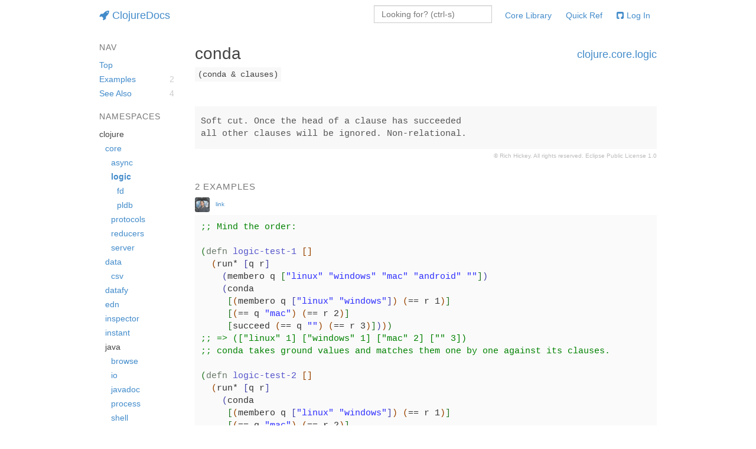

--- FILE ---
content_type: text/html;charset=utf-8
request_url: https://clojuredocs.org/clojure.core.logic/conda
body_size: 4305
content:
<!DOCTYPE html>
<html><head><meta content="width=device-width, maximum-scale=1.0" name="viewport"><meta content="yes" name="apple-mobile-web-app-capable"><meta content="default" name="apple-mobile-web-app-status-bar-style"><meta content="ClojureDocs" name="apple-mobile-web-app-title"><meta content="XjzqkjEPtcgtLjhnqAvtnVSeveEccs-O_unFGGlbk4g" name="google-site-verification"><title>conda - clojure.core.logic | ClojureDocs - Community-Powered Clojure Documentation and Examples</title><link href="/opensearch.xml" rel="search" title="ClojureDocs" type="application/opensearchdescription+xml"><link href="/css/font-awesome.min.css?bbfef9385083d307ad2692c0cf99f611" rel="stylesheet"><link href="/css/bootstrap.min.css?385b964b68acb68d23cb43a5218fade9" rel="stylesheet"><link href="/css/app.css?af896fc4cbe5d6ea6553d2e5b5011e76" rel="stylesheet"><script>// <![CDATA[
window.PAGE_DATA="[\"^ \",\"~:examples\",[[\"^ \",\"~:updated-at\",1468925514081,\"~:created-at\",1468925514081,\"~:author\",[\"^ \",\"~:login\",\"freaxmind\",\"~:account-source\",\"github\",\"~:avatar-url\",\"https://avatars.githubusercontent.com/u/3929438?v=3\"],\"~:var\",[\"^ \",\"~:library-url\",\"https://github.com/clojure/clojure\",\"~:name\",\"conda\",\"~:ns\",\"clojure.core.logic\"],\"~:body\",\";; Mind the order:\\n\\n(defn logic-test-1 []\\n  (run* [q r]\\n    (membero q [\\\"linux\\\" \\\"windows\\\" \\\"mac\\\" \\\"android\\\" \\\"\\\"])\\n    (conda\\n     [(membero q [\\\"linux\\\" \\\"windows\\\"]) (== r 1)]\\n     [(== q \\\"mac\\\") (== r 2)]\\n     [succeed (== q \\\"\\\") (== r 3)])))\\n;; => ([\\\"linux\\\" 1] [\\\"windows\\\" 1] [\\\"mac\\\" 2] [\\\"\\\" 3])\\n;; conda takes ground values and matches them one by one against its clauses.   \\n\\n(defn logic-test-2 []\\n  (run* [q r]\\n    (conda\\n     [(membero q [\\\"linux\\\" \\\"windows\\\"]) (== r 1)]\\n     [(== q \\\"mac\\\") (== r 2)]\\n     [succeed (== q \\\"\\\") (== r 3)])\\n    (membero q [\\\"linux\\\" \\\"windows\\\" \\\"mac\\\" \\\"android\\\" \\\"\\\"])))\\n;; ([\\\"linux\\\" 1] [\\\"windows\\\" 1])\\n;; conda takes a fresh variable and associates it to the head of its first clause.\\n;; only the rest of the first clause (== r 1) is considered\",\"~:_id\",\"578e064ae4b0bafd3e2a04ad\",\"~:user\",null],[\"^ \",\"^1\",1651392808446,\"^2\",1651392808446,\"^3\",[\"^ \",\"^4\",\"shenlebantongying\",\"^5\",\"github\",\"^6\",\"https://avatars.githubusercontent.com/u/20123683?v=4\"],\"^;\",\";; The order of \\\"cond\\\"s matters\\n\\n(run* [q]\\n  (conda\\n   [(membero 1 [q 2 3])]\\n   [(membero q [4 5 6])]))\\n;; => (1)\\n\\n\\n(run* [q]\\n  (conda\\n   [(membero q [4 5 6])]\\n   [(membero 1 [q 2 3])]))\\n;; => (4 5 6)\",\"^7\",[\"^ \",\"^8\",\"https://github.com/clojure/clojure\",\"^9\",\"conda\",\"^:\",\"clojure.core.logic\"],\"^<\",\"626e4128e4b0b1e3652d75de\",\"^=\",null]],\"^7\",[\"^ \",\"^:\",\"clojure.core.logic\",\"^9\",\"conda\",\"~:file\",\"clojure/core/logic.clj\",\"~:type\",\"macro\",\"~:keywords\",\"conda conda\",\"~:column\",1,\"~:line\",1417,\"~:macro\",true,\"~:arglists\",[\"~#list\",[\"& clauses\"]],\"~:doc\",\"Soft cut. Once the head of a clause has succeeded\\n  all other clauses will be ignored. Non-relational.\",\"^8\",\"https://github.com/clojure/clojure\",\"~:href\",\"/clojure.core.logic/conda\"],\"~:notes\",[],\"~:see-alsos\",[[\"^ \",\"^2\",1468922820940,\"^3\",[\"^ \",\"^4\",\"freaxmind\",\"^5\",\"github\",\"^6\",\"https://avatars.githubusercontent.com/u/3929438?v=3\"],\"~:to-var\",[\"^ \",\"^8\",\"https://github.com/clojure/clojure\",\"^9\",\"condu\",\"^:\",\"clojure.core.logic\"],\"~:from-var\",[\"^ \",\"^8\",\"https://github.com/clojure/clojure\",\"^9\",\"conda\",\"^:\",\"clojure.core.logic\"],\"^<\",\"578dfbc4e4b0bafd3e2a04a9\",\"^F\",\"Committed choice. Once the head (first goal) of a clause\\n  has succeeded, remaining goals of the clause will only\\n  be run once. Non-relational.\",\"~:can-delete?\",false,\"^=\",null],[\"^ \",\"^2\",1468922827794,\"^3\",[\"^ \",\"^4\",\"freaxmind\",\"^5\",\"github\",\"^6\",\"https://avatars.githubusercontent.com/u/3929438?v=3\"],\"^J\",[\"^ \",\"^8\",\"https://github.com/clojure/clojure\",\"^9\",\"conde\",\"^:\",\"clojure.core.logic\"],\"^K\",[\"^ \",\"^8\",\"https://github.com/clojure/clojure\",\"^9\",\"conda\",\"^:\",\"clojure.core.logic\"],\"^<\",\"578dfbcbe4b0bafd3e2a04aa\",\"^F\",\"Logical disjunction of the clauses. The first goal in\\n  a clause is considered the head of that clause. Interleaves the\\n  execution of the clauses.\",\"^L\",false,\"^=\",null],[\"^ \",\"^2\",1468922837244,\"^3\",[\"^ \",\"^4\",\"freaxmind\",\"^5\",\"github\",\"^6\",\"https://avatars.githubusercontent.com/u/3929438?v=3\"],\"^J\",[\"^ \",\"^8\",\"https://github.com/clojure/clojure\",\"^9\",\"defna\",\"^:\",\"clojure.core.logic\"],\"^K\",[\"^ \",\"^8\",\"https://github.com/clojure/clojure\",\"^9\",\"conda\",\"^:\",\"clojure.core.logic\"],\"^<\",\"578dfbd5e4b0bafd3e2a04ab\",\"^F\",\"Define a soft cut goal. See conda.\",\"^L\",false,\"^=\",null],[\"^ \",\"^2\",1468922843584,\"^3\",[\"^ \",\"^4\",\"freaxmind\",\"^5\",\"github\",\"^6\",\"https://avatars.githubusercontent.com/u/3929438?v=3\"],\"^J\",[\"^ \",\"^8\",\"https://github.com/clojure/clojure\",\"^9\",\"fna\",\"^:\",\"clojure.core.logic\"],\"^K\",[\"^ \",\"^8\",\"https://github.com/clojure/clojure\",\"^9\",\"conda\",\"^:\",\"clojure.core.logic\"],\"^<\",\"578dfbdbe4b0bafd3e2a04ac\",\"^F\",\"Define an anonymous soft cut goal. See conda.\",\"^L\",false,\"^=\",null]],\"^=\",null]";
//]]></script></head><body class="var-page"><div class="mobile-nav-menu"><section><h4><i class="fa fa-rocket"></i>ClojureDocs</h4><ul class="navbar-nav mobile-navbar-nav nav"><li><a href="/core-library">Core Library<span class="clojure-version">(1.12.4)</span></a></li><li><a href="/quickref">Quick Reference</a></li><li><a href="https://github.com/login/oauth/authorize?client_id=d0242c22610efb54ebbe&amp;redirect_uri=https%3A%2F%2Fclojuredocs.org%2Fgh-callback%2Fclojure.core.logic%2Fconda&amp;scope="><i class="fa fa-github-square"></i>Log In</a></li></ul></section><section><h4>Nav</h4><ul class="navbar-nav mobile-navbar-nav nav"><li><a data-animate-buffer="70" data-animate-scroll="true" href="#">Top</a></li><li><a data-animate-buffer="70" data-animate-scroll="true" href="#examples">Examples <span class="examples-count"><span class="badge">2</span></span></a></li><li><a data-animate-buffer="70" data-animate-scroll="true" href="#see-also">See Also <span class="badge">4</span></a></li><li></li></ul></section><section><h4>Namespaces</h4><ul class="navbar-nav mobile-navbar-nav nav"><li><a href="/clojure.core">clojure.core</a></li><li><a href="/clojure.core.async">clojure.core.async</a></li><li><a href="/clojure.core.logic">clojure.core.logic</a></li><li><a href="/clojure.core.logic.fd">clojure.core.logic.fd</a></li><li><a href="/clojure.core.logic.pldb">clojure.core.logic.pldb</a></li><li><a href="/clojure.core.protocols">clojure.core.protocols</a></li><li><a href="/clojure.core.reducers">clojure.core.reducers</a></li><li><a href="/clojure.core.server">clojure.core.server</a></li><li><a href="/clojure.data">clojure.data</a></li><li><a href="/clojure.data.csv">clojure.data.csv</a></li><li><a href="/clojure.datafy">clojure.datafy</a></li><li><a href="/clojure.edn">clojure.edn</a></li><li><a href="/clojure.inspector">clojure.inspector</a></li><li><a href="/clojure.instant">clojure.instant</a></li><li><a href="/clojure.java.browse">clojure.java.browse</a></li><li><a href="/clojure.java.io">clojure.java.io</a></li><li><a href="/clojure.java.javadoc">clojure.java.javadoc</a></li><li><a href="/clojure.java.process">clojure.java.process</a></li><li><a href="/clojure.java.shell">clojure.java.shell</a></li><li><a href="/clojure.main">clojure.main</a></li><li><a href="/clojure.math">clojure.math</a></li><li><a href="/clojure.pprint">clojure.pprint</a></li><li><a href="/clojure.reflect">clojure.reflect</a></li><li><a href="/clojure.repl">clojure.repl</a></li><li><a href="/clojure.repl.deps">clojure.repl.deps</a></li><li><a href="/clojure.set">clojure.set</a></li><li><a href="/clojure.spec.alpha">clojure.spec.alpha</a></li><li><a href="/clojure.stacktrace">clojure.stacktrace</a></li><li><a href="/clojure.string">clojure.string</a></li><li><a href="/clojure.template">clojure.template</a></li><li><a href="/clojure.test">clojure.test</a></li><li><a href="/clojure.test.junit">clojure.test.junit</a></li><li><a href="/clojure.test.tap">clojure.test.tap</a></li><li><a href="/clojure.tools.deps.interop">clojure.tools.deps.interop</a></li><li><a href="/clojure.walk">clojure.walk</a></li><li><a href="/clojure.xml">clojure.xml</a></li><li><a href="/clojure.zip">clojure.zip</a></li></ul></section></div><div class="mobile-nav-bar"><header class="navbar"><div class="container"><div class="row"><div class="col-md-10 col-md-offset-1"><a class="navbar-brand" href="/"><i class="fa fa-rocket"></i>ClojureDocs</a><button class="btn btn-default navbar-btn pull-right mobile-menu"><i class="fa fa-bars"></i></button><ul class="navbar-nav nav navbar-right desktop-navbar-nav"><li><a href="/core-library">Core Library</a></li><li><a href="/quickref">Quick Ref</a></li><li><a href="https://github.com/login/oauth/authorize?client_id=d0242c22610efb54ebbe&amp;redirect_uri=https%3A%2F%2Fclojuredocs.org%2Fgh-callback%2Fclojure.core.logic%2Fconda&amp;scope="><i class="fa fa-github-square"></i>Log In</a></li></ul><div class="nav-search-widget navbar-right navbar-form"><form autocomplete="off" class="search"><input autocomplete="off" class="placeholder form-control" name="query" placeholder="Looking for? (ctrl-s)" type="text"></form></div></div></div><div class="row"><div class="col-md-10 col-md-offset-1"><div class="ac-results-widget"></div></div></div></div></header></div><div class="sticky-wrapper mobile-push-wrapper"><div class="desktop-nav-bar"><header class="navbar"><div class="container"><div class="row"><div class="col-md-10 col-md-offset-1"><a class="navbar-brand" href="/"><i class="fa fa-rocket"></i>ClojureDocs</a><button class="btn btn-default navbar-btn pull-right mobile-menu"><i class="fa fa-bars"></i></button><ul class="navbar-nav nav navbar-right desktop-navbar-nav"><li><a href="/core-library">Core Library</a></li><li><a href="/quickref">Quick Ref</a></li><li><a href="https://github.com/login/oauth/authorize?client_id=d0242c22610efb54ebbe&amp;redirect_uri=https%3A%2F%2Fclojuredocs.org%2Fgh-callback%2Fclojure.core.logic%2Fconda&amp;scope="><i class="fa fa-github-square"></i>Log In</a></li></ul><div class="nav-search-widget navbar-right navbar-form"><form autocomplete="off" class="search"><input autocomplete="off" class="placeholder form-control" name="query" placeholder="Looking for? (ctrl-s)" type="text"></form></div></div></div><div class="row"><div class="col-md-10 col-md-offset-1"><div class="ac-results-widget"></div></div></div></div></header></div><div class="container"><div class="row"><div class="col-md-10 col-md-offset-1"><div><div class="row"><div class="col-sm-2 sidenav"><div class="desktop-side-nav" data-sticky-offset="10"><div class="var-page-nav"></div><div class="library-nav"><h5>Namespaces</h5><ul class="ns-tree"><li><span>clojure</span><ul><li><span><a href="/clojure.core">core</a></span><ul><li><span><a href="/clojure.core.async">async</a></span></li><li><span class="current"><a href="/clojure.core.logic">logic</a></span><ul><li><span><a href="/clojure.core.logic.fd">fd</a></span></li><li><span><a href="/clojure.core.logic.pldb">pldb</a></span></li></ul></li><li><span><a href="/clojure.core.protocols">protocols</a></span></li><li><span><a href="/clojure.core.reducers">reducers</a></span></li><li><span><a href="/clojure.core.server">server</a></span></li></ul></li><li><span><a href="/clojure.data">data</a></span><ul><li><span><a href="/clojure.data.csv">csv</a></span></li></ul></li><li><span><a href="/clojure.datafy">datafy</a></span></li><li><span><a href="/clojure.edn">edn</a></span></li><li><span><a href="/clojure.inspector">inspector</a></span></li><li><span><a href="/clojure.instant">instant</a></span></li><li><span>java</span><ul><li><span><a href="/clojure.java.browse">browse</a></span></li><li><span><a href="/clojure.java.io">io</a></span></li><li><span><a href="/clojure.java.javadoc">javadoc</a></span></li><li><span><a href="/clojure.java.process">process</a></span></li><li><span><a href="/clojure.java.shell">shell</a></span></li></ul></li><li><span><a href="/clojure.main">main</a></span></li><li><span><a href="/clojure.math">math</a></span></li><li><span><a href="/clojure.pprint">pprint</a></span></li><li><span><a href="/clojure.reflect">reflect</a></span></li><li><span><a href="/clojure.repl">repl</a></span><ul><li><span><a href="/clojure.repl.deps">deps</a></span></li></ul></li><li><span><a href="/clojure.set">set</a></span></li><li><span>spec</span><ul><li><span><a href="/clojure.spec.alpha">alpha</a></span></li></ul></li><li><span><a href="/clojure.stacktrace">stacktrace</a></span></li><li><span><a href="/clojure.string">string</a></span></li><li><span><a href="/clojure.template">template</a></span></li><li><span><a href="/clojure.test">test</a></span><ul><li><span><a href="/clojure.test.junit">junit</a></span></li><li><span><a href="/clojure.test.tap">tap</a></span></li></ul></li><li><span>tools</span><ul><li><span>deps</span><ul><li><span><a href="/clojure.tools.deps.interop">interop</a></span></li></ul></li></ul></li><li><span><a href="/clojure.walk">walk</a></span></li><li><span><a href="/clojure.xml">xml</a></span></li><li><span><a href="/clojure.zip">zip</a></span></li></ul></li></ul></div></div></div><div class="col-sm-10"><div class="row var-header"><div class="col-sm-8"><h1 class="var-name">conda</h1></div><div class="col-sm-4"><div class="var-meta"><h4><a href="/clojure.core.logic">clojure.core.logic</a></h4></div></div><div class="col-sm-12"><section><ul class="arglists"><li class="arglist">(conda &amp; clauses)</li></ul></section></div></div><section><div class="docstring"><pre>Soft cut. Once the head of a clause has succeeded
all other clauses will be ignored. Non-relational.</pre><div class="copyright">&copy; Rich Hickey. All rights reserved. <a href="http://www.eclipse.org/legal/epl-v10.html">Eclipse Public License 1.0</a></div></div></section><section><div class="examples-widget" id="examples"></div></section><section><div class="see-alsos-widget" id="see-also"></div></section><section><div class="notes-widget" id="notes"></div></section></div></div></div></div></div></div><div class="sticky-push"></div></div><footer><div class="container"><div class="row"><div class="col-sm-12"><div class="divider">- ❦ -</div></div></div></div></footer><script src="/cljs/clojuredocs.js?506d888d0f4810c888ce6a1341a64b87"></script><script>var _paq = window._paq = window._paq || [];
   /* tracker methods like "setCustomDimension" should be called before "trackPageView" */
   _paq.push(['trackPageView']);
   _paq.push(['enableLinkTracking']);
   (function() {
                var u="https://cognitect.matomo.cloud/";
                _paq.push(['setTrackerUrl', u+'matomo.php']);
                _paq.push(['setSiteId', '15']);
                var d=document, g=d.createElement('script'), s=d.getElementsByTagName('script')[0];
                g.async=true; g.src='https://cdn.matomo.cloud/cognitect.matomo.cloud/matomo.js'; s.parentNode.insertBefore(g,s);
                })();</script><script>if(("standalone" in window.navigator) && window.navigator.standalone){
var noddy, remotes = false;

document.addEventListener('click', function(event) {

noddy = event.target;

while(noddy.nodeName !== "A" && noddy.nodeName !== "HTML") {
noddy = noddy.parentNode;
}

if('href' in noddy && noddy.href.indexOf('http') !== -1 && (noddy.href.indexOf(document.location.host) !== -1 || remotes))
{
event.preventDefault();
document.location.href = noddy.href;
}

},false);
}</script></body></html>